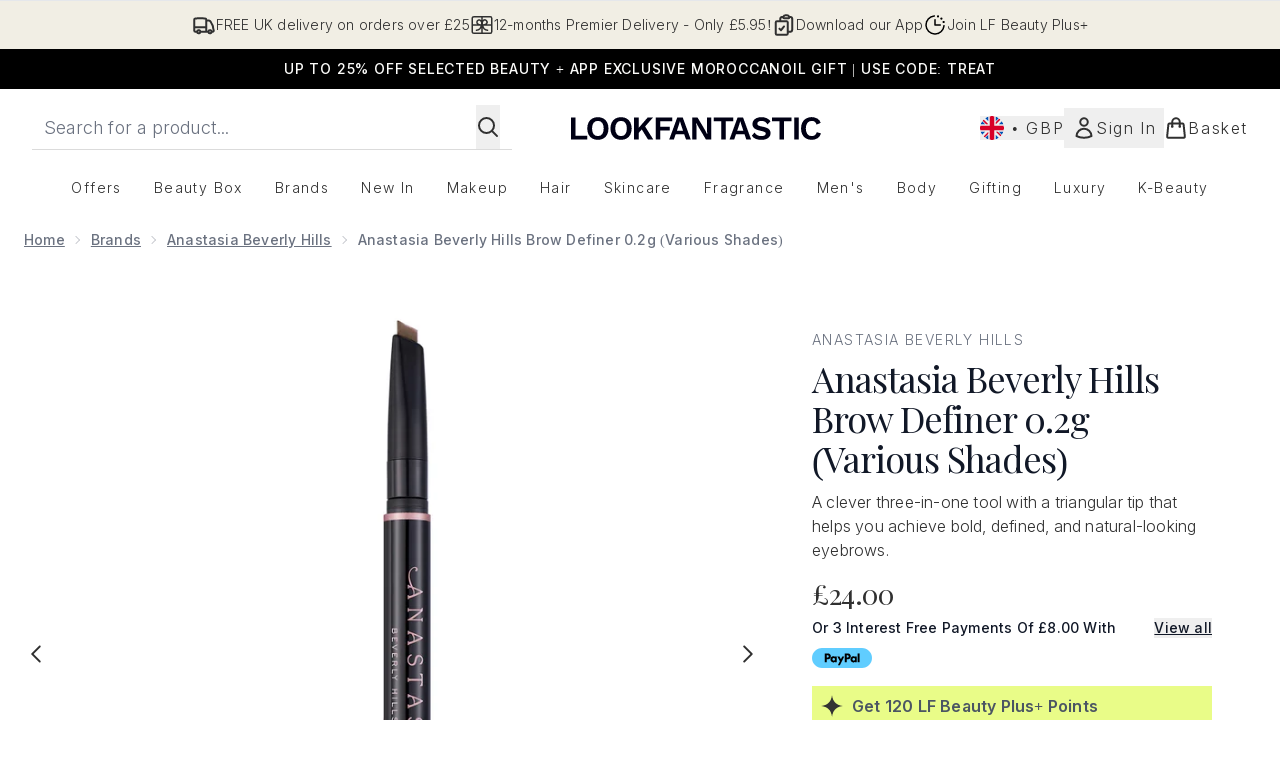

--- FILE ---
content_type: text/html
request_url: https://www.lookfantastic.com/fragments/productThumbnailFragment?masterSku=12275827
body_size: -2603
content:
<li class="mr-6"><button class="product-thumbnail" aria-label="Open image  2 (Anastasia Beverly Hills Brow Definer 0.2g (Various Shades))"><figure class="pointer-events-none thumbnail-image aspect-square"> <picture>   <img src="https://www.lookfantastic.com/images?url=https://static.thcdn.com/productimg/original/11286115-2035288814578820.jpg&format=webp&auto=avif&width=100&height=100&fit=cover" alt="Anastasia Beverly Hills Brow Definer 0.2g (Various Shades) Image 2" loading="lazy" width="100" height="100" class="max-w-none cursor-pointer  object-cover mx-auto" decoding="auto" fetchpriority="low">  </picture>    </figure></button></li><li class="mr-6"><button class="product-thumbnail" aria-label="Open image  3 (Anastasia Beverly Hills Brow Definer 0.2g (Various Shades))"><figure class="pointer-events-none thumbnail-image aspect-square"> <picture>   <img src="https://www.lookfantastic.com/images?url=https://static.thcdn.com/productimg/original/11286115-5885288814614973.jpg&format=webp&auto=avif&width=100&height=100&fit=cover" alt="Anastasia Beverly Hills Brow Definer 0.2g (Various Shades) Image 3" loading="lazy" width="100" height="100" class="max-w-none cursor-pointer  object-cover mx-auto" decoding="auto" fetchpriority="low">  </picture>    </figure></button></li><li class="mr-6"><button class="product-thumbnail" aria-label="Open image  4 (Anastasia Beverly Hills Brow Definer 0.2g (Various Shades))"><figure class="pointer-events-none thumbnail-image aspect-square"> <picture>   <img src="https://www.lookfantastic.com/images?url=https://static.thcdn.com/productimg/original/11286115-1875288814640584.jpg&format=webp&auto=avif&width=100&height=100&fit=cover" alt="Anastasia Beverly Hills Brow Definer 0.2g (Various Shades) Image 4" loading="lazy" width="100" height="100" class="max-w-none cursor-pointer  object-cover mx-auto" decoding="auto" fetchpriority="low">  </picture>    </figure></button></li><li class="mr-6"><button class="product-thumbnail" aria-label="Open image  5 (Anastasia Beverly Hills Brow Definer 0.2g (Various Shades))"><figure class="pointer-events-none thumbnail-image aspect-square"> <picture>   <img src="https://www.lookfantastic.com/images?url=https://static.thcdn.com/productimg/original/11286115-2075288814662586.jpg&format=webp&auto=avif&width=100&height=100&fit=cover" alt="Anastasia Beverly Hills Brow Definer 0.2g (Various Shades) Image 5" loading="lazy" width="100" height="100" class="max-w-none cursor-pointer  object-cover mx-auto" decoding="auto" fetchpriority="low">  </picture>    </figure></button></li><li class="mr-6"><button class="product-thumbnail" aria-label="Open image  6 (Anastasia Beverly Hills Brow Definer 0.2g (Various Shades))"><figure class="pointer-events-none thumbnail-image aspect-square"> <picture>   <img src="https://www.lookfantastic.com/images?url=https://static.thcdn.com/productimg/original/11286115-1185288814684987.jpg&format=webp&auto=avif&width=100&height=100&fit=cover" alt="Anastasia Beverly Hills Brow Definer 0.2g (Various Shades) Image 6" loading="lazy" width="100" height="100" class="max-w-none cursor-pointer  object-cover mx-auto" decoding="auto" fetchpriority="low">  </picture>    </figure></button></li><li class="mr-6"><button class="product-thumbnail" aria-label="Open image  7 (Anastasia Beverly Hills Brow Definer 0.2g (Various Shades))"><figure class="pointer-events-none thumbnail-image aspect-square"> <picture>   <img src="https://www.lookfantastic.com/images?url=https://static.thcdn.com/productimg/original/11286115-2035288814712251.jpg&format=webp&auto=avif&width=100&height=100&fit=cover" alt="Anastasia Beverly Hills Brow Definer 0.2g (Various Shades) Image 7" loading="lazy" width="100" height="100" class="max-w-none cursor-pointer  object-cover mx-auto" decoding="auto" fetchpriority="low">  </picture>    </figure></button></li><li class="mr-6"><button class="product-thumbnail" aria-label="Open image  8 (Anastasia Beverly Hills Brow Definer 0.2g (Various Shades))"><figure class="pointer-events-none thumbnail-image aspect-square"> <picture>   <img src="https://www.lookfantastic.com/images?url=https://static.thcdn.com/productimg/original/11286115-1005288814733914.jpg&format=webp&auto=avif&width=100&height=100&fit=cover" alt="Anastasia Beverly Hills Brow Definer 0.2g (Various Shades) Image 8" loading="lazy" width="100" height="100" class="max-w-none cursor-pointer  object-cover mx-auto" decoding="auto" fetchpriority="low">  </picture>    </figure></button></li><li class="mr-6"><button class="product-thumbnail" aria-label="Open image  9 (Anastasia Beverly Hills Brow Definer 0.2g (Various Shades))"><figure class="pointer-events-none thumbnail-image aspect-square"> <picture>   <img src="https://www.lookfantastic.com/images?url=https://static.thcdn.com/productimg/original/11286115-1025288814754452.jpg&format=webp&auto=avif&width=100&height=100&fit=cover" alt="Anastasia Beverly Hills Brow Definer 0.2g (Various Shades) Image 9" loading="lazy" width="100" height="100" class="max-w-none cursor-pointer  object-cover mx-auto" decoding="auto" fetchpriority="low">  </picture>    </figure></button></li><li class="mr-6"><button class="product-thumbnail" aria-label="Open image  10 (Anastasia Beverly Hills Brow Definer 0.2g (Various Shades))"><figure class="pointer-events-none thumbnail-image aspect-square"> <picture>   <img src="https://www.lookfantastic.com/images?url=https://static.thcdn.com/productimg/original/11286115-1135288814793347.jpg&format=webp&auto=avif&width=100&height=100&fit=cover" alt="Anastasia Beverly Hills Brow Definer 0.2g (Various Shades) Image 10" loading="lazy" width="100" height="100" class="max-w-none cursor-pointer  object-cover mx-auto" decoding="auto" fetchpriority="low">  </picture>    </figure></button></li>